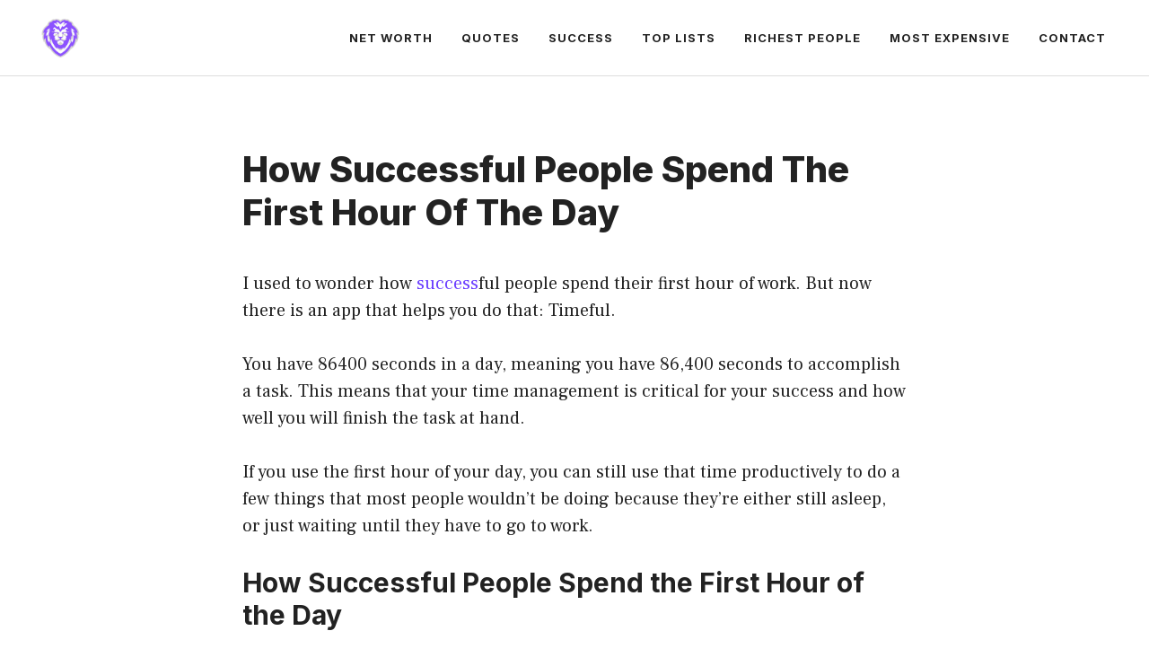

--- FILE ---
content_type: text/html; charset=UTF-8
request_url: https://snooplion.com/how-successful-people-spend-the-first-hour-of-the-day/
body_size: 28201
content:
<!DOCTYPE html>
<html lang="en-US">
<head><script>if(navigator.userAgent.match(/MSIE|Internet Explorer/i)||navigator.userAgent.match(/Trident\/7\..*?rv:11/i)){var href=document.location.href;if(!href.match(/[?&]nowprocket/)){if(href.indexOf("?")==-1){if(href.indexOf("#")==-1){document.location.href=href+"?nowprocket=1"}else{document.location.href=href.replace("#","?nowprocket=1#")}}else{if(href.indexOf("#")==-1){document.location.href=href+"&nowprocket=1"}else{document.location.href=href.replace("#","&nowprocket=1#")}}}}</script><script>class RocketLazyLoadScripts{constructor(e){this.triggerEvents=e,this.eventOptions={passive:!0},this.userEventListener=this.triggerListener.bind(this),this.delayedScripts={normal:[],async:[],defer:[]},this.allJQueries=[]}_addUserInteractionListener(e){this.triggerEvents.forEach((t=>window.addEventListener(t,e.userEventListener,e.eventOptions)))}_removeUserInteractionListener(e){this.triggerEvents.forEach((t=>window.removeEventListener(t,e.userEventListener,e.eventOptions)))}triggerListener(){this._removeUserInteractionListener(this),"loading"===document.readyState?document.addEventListener("DOMContentLoaded",this._loadEverythingNow.bind(this)):this._loadEverythingNow()}async _loadEverythingNow(){this._delayEventListeners(),this._delayJQueryReady(this),this._handleDocumentWrite(),this._registerAllDelayedScripts(),this._preloadAllScripts(),await this._loadScriptsFromList(this.delayedScripts.normal),await this._loadScriptsFromList(this.delayedScripts.defer),await this._loadScriptsFromList(this.delayedScripts.async),await this._triggerDOMContentLoaded(),await this._triggerWindowLoad(),window.dispatchEvent(new Event("rocket-allScriptsLoaded"))}_registerAllDelayedScripts(){document.querySelectorAll("script[type=rocketlazyloadscript]").forEach((e=>{e.hasAttribute("src")?e.hasAttribute("async")&&!1!==e.async?this.delayedScripts.async.push(e):e.hasAttribute("defer")&&!1!==e.defer||"module"===e.getAttribute("data-rocket-type")?this.delayedScripts.defer.push(e):this.delayedScripts.normal.push(e):this.delayedScripts.normal.push(e)}))}async _transformScript(e){return await this._requestAnimFrame(),new Promise((t=>{const n=document.createElement("script");let i;[...e.attributes].forEach((e=>{let t=e.nodeName;"type"!==t&&("data-rocket-type"===t&&(t="type",i=e.nodeValue),n.setAttribute(t,e.nodeValue))})),e.hasAttribute("src")&&this._isValidScriptType(i)?(n.addEventListener("load",t),n.addEventListener("error",t)):(n.text=e.text,t()),e.parentNode.replaceChild(n,e)}))}_isValidScriptType(e){return!e||""===e||"string"==typeof e&&["text/javascript","text/x-javascript","text/ecmascript","text/jscript","application/javascript","application/x-javascript","application/ecmascript","application/jscript","module"].includes(e.toLowerCase())}async _loadScriptsFromList(e){const t=e.shift();return t?(await this._transformScript(t),this._loadScriptsFromList(e)):Promise.resolve()}_preloadAllScripts(){var e=document.createDocumentFragment();[...this.delayedScripts.normal,...this.delayedScripts.defer,...this.delayedScripts.async].forEach((t=>{const n=t.getAttribute("src");if(n){const t=document.createElement("link");t.href=n,t.rel="preload",t.as="script",e.appendChild(t)}})),document.head.appendChild(e)}_delayEventListeners(){let e={};function t(t,n){!function(t){function n(n){return e[t].eventsToRewrite.indexOf(n)>=0?"rocket-"+n:n}e[t]||(e[t]={originalFunctions:{add:t.addEventListener,remove:t.removeEventListener},eventsToRewrite:[]},t.addEventListener=function(){arguments[0]=n(arguments[0]),e[t].originalFunctions.add.apply(t,arguments)},t.removeEventListener=function(){arguments[0]=n(arguments[0]),e[t].originalFunctions.remove.apply(t,arguments)})}(t),e[t].eventsToRewrite.push(n)}function n(e,t){const n=e[t];Object.defineProperty(e,t,{get:n||function(){},set:n=>{e["rocket"+t]=n}})}t(document,"DOMContentLoaded"),t(window,"DOMContentLoaded"),t(window,"load"),t(window,"pageshow"),t(document,"readystatechange"),n(document,"onreadystatechange"),n(window,"onload"),n(window,"onpageshow")}_delayJQueryReady(e){let t=window.jQuery;Object.defineProperty(window,"jQuery",{get:()=>t,set(n){if(n&&n.fn&&!e.allJQueries.includes(n)){n.fn.ready=n.fn.init.prototype.ready=function(t){e.domReadyFired?t.bind(document)(n):document.addEventListener("rocket-DOMContentLoaded",(()=>t.bind(document)(n)))};const t=n.fn.on;n.fn.on=n.fn.init.prototype.on=function(){if(this[0]===window){function e(e){return e.split(" ").map((e=>"load"===e||0===e.indexOf("load.")?"rocket-jquery-load":e)).join(" ")}"string"==typeof arguments[0]||arguments[0]instanceof String?arguments[0]=e(arguments[0]):"object"==typeof arguments[0]&&Object.keys(arguments[0]).forEach((t=>{delete Object.assign(arguments[0],{[e(t)]:arguments[0][t]})[t]}))}return t.apply(this,arguments),this},e.allJQueries.push(n)}t=n}})}async _triggerDOMContentLoaded(){this.domReadyFired=!0,await this._requestAnimFrame(),document.dispatchEvent(new Event("rocket-DOMContentLoaded")),await this._requestAnimFrame(),window.dispatchEvent(new Event("rocket-DOMContentLoaded")),await this._requestAnimFrame(),document.dispatchEvent(new Event("rocket-readystatechange")),await this._requestAnimFrame(),document.rocketonreadystatechange&&document.rocketonreadystatechange()}async _triggerWindowLoad(){await this._requestAnimFrame(),window.dispatchEvent(new Event("rocket-load")),await this._requestAnimFrame(),window.rocketonload&&window.rocketonload(),await this._requestAnimFrame(),this.allJQueries.forEach((e=>e(window).trigger("rocket-jquery-load"))),window.dispatchEvent(new Event("rocket-pageshow")),await this._requestAnimFrame(),window.rocketonpageshow&&window.rocketonpageshow()}_handleDocumentWrite(){const e=new Map;document.write=document.writeln=function(t){const n=document.currentScript,i=document.createRange(),r=n.parentElement;let a=e.get(n);void 0===a&&(a=n.nextSibling,e.set(n,a));const o=document.createDocumentFragment();i.setStart(o,0),o.appendChild(i.createContextualFragment(t)),r.insertBefore(o,a)}}async _requestAnimFrame(){return new Promise((e=>requestAnimationFrame(e)))}static run(){const e=new RocketLazyLoadScripts(["keydown","mousemove","touchmove","touchstart","touchend","touchcancel","touchforcechange","wheel"]);e._addUserInteractionListener(e)}}RocketLazyLoadScripts.run();
</script>
	<meta charset="UTF-8">
	<link rel="profile" href="https://gmpg.org/xfn/11">
	<meta name='robots' content='index, follow, max-image-preview:large, max-snippet:-1, max-video-preview:-1' />
<meta name="viewport" content="width=device-width, initial-scale=1">
	<!-- This site is optimized with the Yoast SEO plugin v16.5 - https://yoast.com/wordpress/plugins/seo/ -->
	<title>How Successful People Spend The First Hour Of The Day - Snoop Lion</title><style id="rocket-critical-css">ul{box-sizing:border-box}:root{--wp--preset--font-size--normal:16px;--wp--preset--font-size--huge:42px}.screen-reader-text{border:0;clip:rect(1px,1px,1px,1px);-webkit-clip-path:inset(50%);clip-path:inset(50%);height:1px;margin:-1px;overflow:hidden;padding:0;position:absolute;width:1px;word-wrap:normal!important}.comment-form input{margin-bottom:10px}#cancel-comment-reply-link{padding-left:10px}body,h1,html,li,p,ul{margin:0;padding:0;border:0}html{font-family:sans-serif;-webkit-text-size-adjust:100%;-ms-text-size-adjust:100%;-webkit-font-smoothing:antialiased;-moz-osx-font-smoothing:grayscale}main{display:block}html{box-sizing:border-box}*,::after,::before{box-sizing:inherit}button,input{font-family:inherit;font-size:100%;margin:0}::-moz-focus-inner{border-style:none;padding:0}:-moz-focusring{outline:1px dotted ButtonText}body,button,input{font-family:-apple-system,system-ui,BlinkMacSystemFont,"Segoe UI",Helvetica,Arial,sans-serif,"Apple Color Emoji","Segoe UI Emoji","Segoe UI Symbol";font-weight:400;text-transform:none;font-size:17px;line-height:1.5}p{margin-bottom:1.5em}h1{font-family:inherit;font-size:100%;font-style:inherit;font-weight:inherit}h1{font-size:42px;margin-bottom:20px;line-height:1.2em;font-weight:400;text-transform:none}ul{margin:0 0 1.5em 3em}ul{list-style:disc}img{height:auto;max-width:100%}button{background:#55555e;color:#fff;border:1px solid transparent;-webkit-appearance:button;padding:10px 20px}a{text-decoration:none}.size-full{max-width:100%;height:auto}.screen-reader-text{border:0;clip:rect(1px,1px,1px,1px);-webkit-clip-path:inset(50%);clip-path:inset(50%);height:1px;margin:-1px;overflow:hidden;padding:0;position:absolute!important;width:1px;word-wrap:normal!important}.main-navigation{z-index:100;padding:0;clear:both;display:block}.main-navigation a{display:block;text-decoration:none;font-weight:400;text-transform:none;font-size:15px}.main-navigation ul{list-style:none;margin:0;padding-left:0}.main-navigation .main-nav ul li a{padding-left:20px;padding-right:20px;line-height:60px}.inside-navigation{position:relative}.main-navigation .inside-navigation{display:flex;align-items:center;flex-wrap:wrap;justify-content:space-between}.main-navigation .main-nav>ul{display:flex;flex-wrap:wrap;align-items:center}.main-navigation li{position:relative}.site-header{position:relative}.inside-header{padding:20px 40px}.main-title{margin:0;font-size:25px;line-height:1.2em;word-wrap:break-word;font-weight:700;text-transform:none}.inside-header{display:flex;align-items:center}.nav-float-right #site-navigation{margin-left:auto}.byline,.single .byline{display:inline}.entry-content:not(:first-child){margin-top:2em}.entry-header,.site-content{word-wrap:break-word}.entry-title{margin-bottom:0}.entry-meta{font-size:85%;margin-top:.5em;line-height:1.5}.site-content{display:flex}.grid-container{margin-left:auto;margin-right:auto;max-width:1200px}.site-main>*{margin-bottom:20px}.separate-containers .inside-article{padding:40px}.separate-containers .site-main{margin:20px}.separate-containers.right-sidebar .site-main{margin-left:0}.separate-containers .inside-right-sidebar{margin-top:20px;margin-bottom:20px}.featured-image{line-height:0}.separate-containers .featured-image{margin-top:20px}.separate-containers .inside-article>.featured-image{margin-top:0;margin-bottom:2em}.gp-icon{display:inline-flex;align-self:center}.gp-icon svg{height:1em;width:1em;top:.125em;position:relative;fill:currentColor}.icon-menu-bars svg:nth-child(2){display:none}.container.grid-container{width:auto}.menu-toggle{display:none}.menu-toggle{padding:0 20px;line-height:60px;margin:0;font-weight:400;text-transform:none;font-size:15px}.menu-toggle .mobile-menu{padding-left:3px}.menu-toggle .gp-icon+.mobile-menu{padding-left:9px}button.menu-toggle{background-color:transparent;flex-grow:1;border:0;text-align:center}.mobile-menu-control-wrapper{display:none;margin-left:auto;align-items:center}@media (max-width:768px){.inside-header{flex-direction:column;text-align:center}.site-content{flex-direction:column}.container .site-content .content-area{width:auto}.is-right-sidebar.sidebar{width:auto;order:initial}#main{margin-left:0;margin-right:0}body:not(.no-sidebar) #main{margin-bottom:0}.entry-meta{font-size:inherit}.entry-meta a{line-height:1.8em}}</style><link rel="preload" href="https://snooplion.com/wp-content/cache/min/1/a9a97b749ff3b59d233f4998092e4048.css" data-rocket-async="style" as="style" onload="this.onload=null;this.rel='stylesheet'" media="all" data-minify="1" />
	<link rel="canonical" href="https://snooplion.com/how-successful-people-spend-the-first-hour-of-the-day/" />
	<meta property="og:locale" content="en_US" />
	<meta property="og:type" content="article" />
	<meta property="og:title" content="How Successful People Spend The First Hour Of The Day - Snoop Lion" />
	<meta property="og:description" content="I used to wonder how successful people spend their first hour of work. But now there is an app that helps you do that: Timeful. You have 86400 seconds in a day, meaning you have 86,400 seconds to accomplish a task. This means that your time management is critical for your success and how well ... Read more" />
	<meta property="og:url" content="https://snooplion.com/how-successful-people-spend-the-first-hour-of-the-day/" />
	<meta property="og:site_name" content="Snoop Lion" />
	<meta property="article:published_time" content="2022-07-27T16:21:35+00:00" />
	<meta property="article:modified_time" content="2022-07-27T20:10:57+00:00" />
	<meta name="twitter:card" content="summary_large_image" />
	<meta name="twitter:label1" content="Written by" />
	<meta name="twitter:data1" content="Alex" />
	<meta name="twitter:label2" content="Est. reading time" />
	<meta name="twitter:data2" content="6 minutes" />
	<script type="application/ld+json" class="yoast-schema-graph">{"@context":"https://schema.org","@graph":[{"@type":"Organization","@id":"https://snooplion.com/#organization","name":"Snoop Lion","url":"https://snooplion.com/","sameAs":[],"logo":{"@type":"ImageObject","@id":"https://snooplion.com/#logo","inLanguage":"en-US","url":"http://snooplion.com/wp-content/uploads/2021/06/snooplion-logo-mobile.png","contentUrl":"http://snooplion.com/wp-content/uploads/2021/06/snooplion-logo-mobile.png","width":140,"height":48,"caption":"Snoop Lion"},"image":{"@id":"https://snooplion.com/#logo"}},{"@type":"WebSite","@id":"https://snooplion.com/#website","url":"https://snooplion.com/","name":"Snoop Lion","description":"Your Trusted Online Source","publisher":{"@id":"https://snooplion.com/#organization"},"potentialAction":[{"@type":"SearchAction","target":"https://snooplion.com/?s={search_term_string}","query-input":"required name=search_term_string"}],"inLanguage":"en-US"},{"@type":"WebPage","@id":"https://snooplion.com/how-successful-people-spend-the-first-hour-of-the-day/#webpage","url":"https://snooplion.com/how-successful-people-spend-the-first-hour-of-the-day/","name":"How Successful People Spend The First Hour Of The Day - Snoop Lion","isPartOf":{"@id":"https://snooplion.com/#website"},"datePublished":"2022-07-27T16:21:35+00:00","dateModified":"2022-07-27T20:10:57+00:00","breadcrumb":{"@id":"https://snooplion.com/how-successful-people-spend-the-first-hour-of-the-day/#breadcrumb"},"inLanguage":"en-US","potentialAction":[{"@type":"ReadAction","target":["https://snooplion.com/how-successful-people-spend-the-first-hour-of-the-day/"]}]},{"@type":"BreadcrumbList","@id":"https://snooplion.com/how-successful-people-spend-the-first-hour-of-the-day/#breadcrumb","itemListElement":[{"@type":"ListItem","position":1,"name":"Home","item":"https://snooplion.com/"},{"@type":"ListItem","position":2,"name":"How Successful People Spend The First Hour Of The Day"}]},{"@type":"Article","@id":"https://snooplion.com/how-successful-people-spend-the-first-hour-of-the-day/#article","isPartOf":{"@id":"https://snooplion.com/how-successful-people-spend-the-first-hour-of-the-day/#webpage"},"author":{"@id":"https://snooplion.com/#/schema/person/c9edaaf908d0993a2086467dbfbaf12e"},"headline":"How Successful People Spend The First Hour Of The Day","datePublished":"2022-07-27T16:21:35+00:00","dateModified":"2022-07-27T20:10:57+00:00","mainEntityOfPage":{"@id":"https://snooplion.com/how-successful-people-spend-the-first-hour-of-the-day/#webpage"},"wordCount":1186,"commentCount":0,"publisher":{"@id":"https://snooplion.com/#organization"},"articleSection":["Success"],"inLanguage":"en-US","potentialAction":[{"@type":"CommentAction","name":"Comment","target":["https://snooplion.com/how-successful-people-spend-the-first-hour-of-the-day/#respond"]}]},{"@type":"Person","@id":"https://snooplion.com/#/schema/person/c9edaaf908d0993a2086467dbfbaf12e","name":"Alex","image":{"@type":"ImageObject","@id":"https://snooplion.com/#personlogo","inLanguage":"en-US","url":"https://secure.gravatar.com/avatar/f2825c23801700b696c4d8bc215eabca?s=96&d=mm&r=g","contentUrl":"https://secure.gravatar.com/avatar/f2825c23801700b696c4d8bc215eabca?s=96&d=mm&r=g","caption":"Alex"},"url":"https://snooplion.com/author/alex/"}]}</script>
	<!-- / Yoast SEO plugin. -->


<link rel='dns-prefetch' href='//fonts.googleapis.com' />
<link href='https://fonts.gstatic.com' crossorigin rel='preconnect' />
<link rel="alternate" type="application/rss+xml" title="Snoop Lion &raquo; Feed" href="https://snooplion.com/feed/" />
<link rel="alternate" type="application/rss+xml" title="Snoop Lion &raquo; Comments Feed" href="https://snooplion.com/comments/feed/" />
<link rel="alternate" type="application/rss+xml" title="Snoop Lion &raquo; How Successful People Spend The First Hour Of The Day Comments Feed" href="https://snooplion.com/how-successful-people-spend-the-first-hour-of-the-day/feed/" />
<style>
img.wp-smiley,
img.emoji {
	display: inline !important;
	border: none !important;
	box-shadow: none !important;
	height: 1em !important;
	width: 1em !important;
	margin: 0 0.07em !important;
	vertical-align: -0.1em !important;
	background: none !important;
	padding: 0 !important;
}
</style>
	

<style id='global-styles-inline-css'>
body{--wp--preset--color--black: #000000;--wp--preset--color--cyan-bluish-gray: #abb8c3;--wp--preset--color--white: #ffffff;--wp--preset--color--pale-pink: #f78da7;--wp--preset--color--vivid-red: #cf2e2e;--wp--preset--color--luminous-vivid-orange: #ff6900;--wp--preset--color--luminous-vivid-amber: #fcb900;--wp--preset--color--light-green-cyan: #7bdcb5;--wp--preset--color--vivid-green-cyan: #00d084;--wp--preset--color--pale-cyan-blue: #8ed1fc;--wp--preset--color--vivid-cyan-blue: #0693e3;--wp--preset--color--vivid-purple: #9b51e0;--wp--preset--color--contrast: var(--contrast);--wp--preset--color--contrast-2: var(--contrast-2);--wp--preset--color--contrast-3: var(--contrast-3);--wp--preset--color--base: var(--base);--wp--preset--color--base-2: var(--base-2);--wp--preset--color--base-3: var(--base-3);--wp--preset--color--accent: var(--accent);--wp--preset--gradient--vivid-cyan-blue-to-vivid-purple: linear-gradient(135deg,rgba(6,147,227,1) 0%,rgb(155,81,224) 100%);--wp--preset--gradient--light-green-cyan-to-vivid-green-cyan: linear-gradient(135deg,rgb(122,220,180) 0%,rgb(0,208,130) 100%);--wp--preset--gradient--luminous-vivid-amber-to-luminous-vivid-orange: linear-gradient(135deg,rgba(252,185,0,1) 0%,rgba(255,105,0,1) 100%);--wp--preset--gradient--luminous-vivid-orange-to-vivid-red: linear-gradient(135deg,rgba(255,105,0,1) 0%,rgb(207,46,46) 100%);--wp--preset--gradient--very-light-gray-to-cyan-bluish-gray: linear-gradient(135deg,rgb(238,238,238) 0%,rgb(169,184,195) 100%);--wp--preset--gradient--cool-to-warm-spectrum: linear-gradient(135deg,rgb(74,234,220) 0%,rgb(151,120,209) 20%,rgb(207,42,186) 40%,rgb(238,44,130) 60%,rgb(251,105,98) 80%,rgb(254,248,76) 100%);--wp--preset--gradient--blush-light-purple: linear-gradient(135deg,rgb(255,206,236) 0%,rgb(152,150,240) 100%);--wp--preset--gradient--blush-bordeaux: linear-gradient(135deg,rgb(254,205,165) 0%,rgb(254,45,45) 50%,rgb(107,0,62) 100%);--wp--preset--gradient--luminous-dusk: linear-gradient(135deg,rgb(255,203,112) 0%,rgb(199,81,192) 50%,rgb(65,88,208) 100%);--wp--preset--gradient--pale-ocean: linear-gradient(135deg,rgb(255,245,203) 0%,rgb(182,227,212) 50%,rgb(51,167,181) 100%);--wp--preset--gradient--electric-grass: linear-gradient(135deg,rgb(202,248,128) 0%,rgb(113,206,126) 100%);--wp--preset--gradient--midnight: linear-gradient(135deg,rgb(2,3,129) 0%,rgb(40,116,252) 100%);--wp--preset--duotone--dark-grayscale: url('#wp-duotone-dark-grayscale');--wp--preset--duotone--grayscale: url('#wp-duotone-grayscale');--wp--preset--duotone--purple-yellow: url('#wp-duotone-purple-yellow');--wp--preset--duotone--blue-red: url('#wp-duotone-blue-red');--wp--preset--duotone--midnight: url('#wp-duotone-midnight');--wp--preset--duotone--magenta-yellow: url('#wp-duotone-magenta-yellow');--wp--preset--duotone--purple-green: url('#wp-duotone-purple-green');--wp--preset--duotone--blue-orange: url('#wp-duotone-blue-orange');--wp--preset--font-size--small: 13px;--wp--preset--font-size--medium: 20px;--wp--preset--font-size--large: 36px;--wp--preset--font-size--x-large: 42px;--wp--preset--spacing--20: 0.44rem;--wp--preset--spacing--30: 0.67rem;--wp--preset--spacing--40: 1rem;--wp--preset--spacing--50: 1.5rem;--wp--preset--spacing--60: 2.25rem;--wp--preset--spacing--70: 3.38rem;--wp--preset--spacing--80: 5.06rem;}:where(.is-layout-flex){gap: 0.5em;}body .is-layout-flow > .alignleft{float: left;margin-inline-start: 0;margin-inline-end: 2em;}body .is-layout-flow > .alignright{float: right;margin-inline-start: 2em;margin-inline-end: 0;}body .is-layout-flow > .aligncenter{margin-left: auto !important;margin-right: auto !important;}body .is-layout-constrained > .alignleft{float: left;margin-inline-start: 0;margin-inline-end: 2em;}body .is-layout-constrained > .alignright{float: right;margin-inline-start: 2em;margin-inline-end: 0;}body .is-layout-constrained > .aligncenter{margin-left: auto !important;margin-right: auto !important;}body .is-layout-constrained > :where(:not(.alignleft):not(.alignright):not(.alignfull)){max-width: var(--wp--style--global--content-size);margin-left: auto !important;margin-right: auto !important;}body .is-layout-constrained > .alignwide{max-width: var(--wp--style--global--wide-size);}body .is-layout-flex{display: flex;}body .is-layout-flex{flex-wrap: wrap;align-items: center;}body .is-layout-flex > *{margin: 0;}:where(.wp-block-columns.is-layout-flex){gap: 2em;}.has-black-color{color: var(--wp--preset--color--black) !important;}.has-cyan-bluish-gray-color{color: var(--wp--preset--color--cyan-bluish-gray) !important;}.has-white-color{color: var(--wp--preset--color--white) !important;}.has-pale-pink-color{color: var(--wp--preset--color--pale-pink) !important;}.has-vivid-red-color{color: var(--wp--preset--color--vivid-red) !important;}.has-luminous-vivid-orange-color{color: var(--wp--preset--color--luminous-vivid-orange) !important;}.has-luminous-vivid-amber-color{color: var(--wp--preset--color--luminous-vivid-amber) !important;}.has-light-green-cyan-color{color: var(--wp--preset--color--light-green-cyan) !important;}.has-vivid-green-cyan-color{color: var(--wp--preset--color--vivid-green-cyan) !important;}.has-pale-cyan-blue-color{color: var(--wp--preset--color--pale-cyan-blue) !important;}.has-vivid-cyan-blue-color{color: var(--wp--preset--color--vivid-cyan-blue) !important;}.has-vivid-purple-color{color: var(--wp--preset--color--vivid-purple) !important;}.has-black-background-color{background-color: var(--wp--preset--color--black) !important;}.has-cyan-bluish-gray-background-color{background-color: var(--wp--preset--color--cyan-bluish-gray) !important;}.has-white-background-color{background-color: var(--wp--preset--color--white) !important;}.has-pale-pink-background-color{background-color: var(--wp--preset--color--pale-pink) !important;}.has-vivid-red-background-color{background-color: var(--wp--preset--color--vivid-red) !important;}.has-luminous-vivid-orange-background-color{background-color: var(--wp--preset--color--luminous-vivid-orange) !important;}.has-luminous-vivid-amber-background-color{background-color: var(--wp--preset--color--luminous-vivid-amber) !important;}.has-light-green-cyan-background-color{background-color: var(--wp--preset--color--light-green-cyan) !important;}.has-vivid-green-cyan-background-color{background-color: var(--wp--preset--color--vivid-green-cyan) !important;}.has-pale-cyan-blue-background-color{background-color: var(--wp--preset--color--pale-cyan-blue) !important;}.has-vivid-cyan-blue-background-color{background-color: var(--wp--preset--color--vivid-cyan-blue) !important;}.has-vivid-purple-background-color{background-color: var(--wp--preset--color--vivid-purple) !important;}.has-black-border-color{border-color: var(--wp--preset--color--black) !important;}.has-cyan-bluish-gray-border-color{border-color: var(--wp--preset--color--cyan-bluish-gray) !important;}.has-white-border-color{border-color: var(--wp--preset--color--white) !important;}.has-pale-pink-border-color{border-color: var(--wp--preset--color--pale-pink) !important;}.has-vivid-red-border-color{border-color: var(--wp--preset--color--vivid-red) !important;}.has-luminous-vivid-orange-border-color{border-color: var(--wp--preset--color--luminous-vivid-orange) !important;}.has-luminous-vivid-amber-border-color{border-color: var(--wp--preset--color--luminous-vivid-amber) !important;}.has-light-green-cyan-border-color{border-color: var(--wp--preset--color--light-green-cyan) !important;}.has-vivid-green-cyan-border-color{border-color: var(--wp--preset--color--vivid-green-cyan) !important;}.has-pale-cyan-blue-border-color{border-color: var(--wp--preset--color--pale-cyan-blue) !important;}.has-vivid-cyan-blue-border-color{border-color: var(--wp--preset--color--vivid-cyan-blue) !important;}.has-vivid-purple-border-color{border-color: var(--wp--preset--color--vivid-purple) !important;}.has-vivid-cyan-blue-to-vivid-purple-gradient-background{background: var(--wp--preset--gradient--vivid-cyan-blue-to-vivid-purple) !important;}.has-light-green-cyan-to-vivid-green-cyan-gradient-background{background: var(--wp--preset--gradient--light-green-cyan-to-vivid-green-cyan) !important;}.has-luminous-vivid-amber-to-luminous-vivid-orange-gradient-background{background: var(--wp--preset--gradient--luminous-vivid-amber-to-luminous-vivid-orange) !important;}.has-luminous-vivid-orange-to-vivid-red-gradient-background{background: var(--wp--preset--gradient--luminous-vivid-orange-to-vivid-red) !important;}.has-very-light-gray-to-cyan-bluish-gray-gradient-background{background: var(--wp--preset--gradient--very-light-gray-to-cyan-bluish-gray) !important;}.has-cool-to-warm-spectrum-gradient-background{background: var(--wp--preset--gradient--cool-to-warm-spectrum) !important;}.has-blush-light-purple-gradient-background{background: var(--wp--preset--gradient--blush-light-purple) !important;}.has-blush-bordeaux-gradient-background{background: var(--wp--preset--gradient--blush-bordeaux) !important;}.has-luminous-dusk-gradient-background{background: var(--wp--preset--gradient--luminous-dusk) !important;}.has-pale-ocean-gradient-background{background: var(--wp--preset--gradient--pale-ocean) !important;}.has-electric-grass-gradient-background{background: var(--wp--preset--gradient--electric-grass) !important;}.has-midnight-gradient-background{background: var(--wp--preset--gradient--midnight) !important;}.has-small-font-size{font-size: var(--wp--preset--font-size--small) !important;}.has-medium-font-size{font-size: var(--wp--preset--font-size--medium) !important;}.has-large-font-size{font-size: var(--wp--preset--font-size--large) !important;}.has-x-large-font-size{font-size: var(--wp--preset--font-size--x-large) !important;}
.wp-block-navigation a:where(:not(.wp-element-button)){color: inherit;}
:where(.wp-block-columns.is-layout-flex){gap: 2em;}
.wp-block-pullquote{font-size: 1.5em;line-height: 1.6;}
</style>





<style id='rs-plugin-settings-inline-css'>
#rs-demo-id {}
</style>



<style id='generate-style-inline-css'>
.is-right-sidebar{width:30%;}.is-left-sidebar{width:30%;}.site-content .content-area{width:100%;}@media (max-width: 768px){.main-navigation .menu-toggle,.sidebar-nav-mobile:not(#sticky-placeholder){display:block;}.main-navigation ul,.gen-sidebar-nav,.main-navigation:not(.slideout-navigation):not(.toggled) .main-nav > ul,.has-inline-mobile-toggle #site-navigation .inside-navigation > *:not(.navigation-search):not(.main-nav){display:none;}.nav-align-right .inside-navigation,.nav-align-center .inside-navigation{justify-content:space-between;}.has-inline-mobile-toggle .mobile-menu-control-wrapper{display:flex;flex-wrap:wrap;}.has-inline-mobile-toggle .inside-header{flex-direction:row;text-align:left;flex-wrap:wrap;}.has-inline-mobile-toggle .header-widget,.has-inline-mobile-toggle #site-navigation{flex-basis:100%;}.nav-float-left .has-inline-mobile-toggle #site-navigation{order:10;}}
#content {max-width: 800px;margin-left: auto;margin-right: auto;}
.dynamic-author-image-rounded{border-radius:100%;}.dynamic-featured-image, .dynamic-author-image{vertical-align:middle;}.one-container.blog .dynamic-content-template:not(:last-child), .one-container.archive .dynamic-content-template:not(:last-child){padding-bottom:0px;}.dynamic-entry-excerpt > p:last-child{margin-bottom:0px;}
</style>
<link rel='preload'  href='https://fonts.googleapis.com/css?family=Frank+Ruhl+Libre%3A300%2Cregular%2C500%2C700%2C900%7CInter%3A100%2C200%2C300%2Cregular%2C500%2C600%2C700%2C800%2C900&#038;display=swap&#038;ver=3.1.1' data-rocket-async="style" as="style" onload="this.onload=null;this.rel='stylesheet'" media='all' />


<style id='generate-offside-inline-css'>
.slideout-navigation.main-navigation{background-color:var(--base-3);}.slideout-navigation.main-navigation .main-nav ul li a{color:var(--contrast);}.slideout-navigation.main-navigation .main-nav ul li:not([class*="current-menu-"]):hover > a, .slideout-navigation.main-navigation .main-nav ul li:not([class*="current-menu-"]):focus > a, .slideout-navigation.main-navigation .main-nav ul li.sfHover:not([class*="current-menu-"]) > a{color:var(--contrast-2);background-color:var(--base-2);}.slideout-navigation.main-navigation .main-nav ul li[class*="current-menu-"] > a{color:var(--contrast);background-color:var(--base-3);}.slideout-navigation, .slideout-navigation a{color:var(--contrast);}.slideout-navigation button.slideout-exit{color:var(--contrast);padding-left:16px;padding-right:16px;}.slide-opened nav.toggled .menu-toggle:before{display:none;}@media (max-width: 768px){.menu-bar-item.slideout-toggle{display:none;}}
</style>
<script type="rocketlazyloadscript" src='https://snooplion.com/wp-includes/js/jquery/jquery.min.js?ver=3.6.1' id='jquery-core-js' defer></script>
<script type="rocketlazyloadscript" src='https://snooplion.com/wp-includes/js/jquery/jquery-migrate.min.js?ver=3.3.2' id='jquery-migrate-js' defer></script>
<script type="rocketlazyloadscript" src='https://snooplion.com/wp-content/plugins/revslider/public/assets/js/rbtools.min.js?ver=6.4.4' id='tp-tools-js' defer></script>
<script type="rocketlazyloadscript" src='https://snooplion.com/wp-content/plugins/revslider/public/assets/js/rs6.min.js?ver=6.4.6' id='revmin-js' defer></script>
<link rel="https://api.w.org/" href="https://snooplion.com/wp-json/" /><link rel="alternate" type="application/json" href="https://snooplion.com/wp-json/wp/v2/posts/5043" /><link rel="EditURI" type="application/rsd+xml" title="RSD" href="https://snooplion.com/xmlrpc.php?rsd" />
<link rel="wlwmanifest" type="application/wlwmanifest+xml" href="https://snooplion.com/wp-includes/wlwmanifest.xml" />
<meta name="generator" content="WordPress 6.1.1" />
<link rel='shortlink' href='https://snooplion.com/?p=5043' />
<link rel="alternate" type="application/json+oembed" href="https://snooplion.com/wp-json/oembed/1.0/embed?url=https%3A%2F%2Fsnooplion.com%2Fhow-successful-people-spend-the-first-hour-of-the-day%2F" />
<link rel="alternate" type="text/xml+oembed" href="https://snooplion.com/wp-json/oembed/1.0/embed?url=https%3A%2F%2Fsnooplion.com%2Fhow-successful-people-spend-the-first-hour-of-the-day%2F&#038;format=xml" />
<meta name="google-site-verification" content="gfNpRIei_n1aZNF31n4jkqJfC_M9cdrZlomcXj_MszU" />

<!-- Global site tag (gtag.js) - Google Analytics -->
<script type="rocketlazyloadscript" async src="https://www.googletagmanager.com/gtag/js?id=UA-217544419-1"></script>
<script type="rocketlazyloadscript">
  window.dataLayer = window.dataLayer || [];
  function gtag(){dataLayer.push(arguments);}
  gtag('js', new Date());

  gtag('config', 'UA-217544419-1');
</script>


<script type="rocketlazyloadscript" async src="https://pagead2.googlesyndication.com/pagead/js/adsbygoogle.js?client=ca-pub-1636001513977658"
     crossorigin="anonymous"></script><style>/* CSS added by WP Meta and Date Remover*/.entry-meta {display:none !important;}
	.home .entry-meta { display: none; }
	.entry-footer {display:none !important;}
	.home .entry-footer { display: none; }</style><link rel="pingback" href="https://snooplion.com/xmlrpc.php">
<style id="generateblocks-css">.gb-button-wrapper{display:flex;flex-wrap:wrap;align-items:flex-start;justify-content:flex-start;clear:both;}.gb-button-wrapper-d82799ce{margin-bottom:15px;}.gb-button-wrapper-a18c1c1d{justify-content:flex-end;}.gb-icon{display:inline-flex;line-height:0;}.gb-icon svg{height:1em;width:1em;fill:currentColor;}.gb-button-wrapper .gb-button{display:inline-flex;align-items:center;justify-content:center;text-align:center;text-decoration:none;transition:.2s background-color ease-in-out, .2s color ease-in-out, .2s border-color ease-in-out, .2s opacity ease-in-out, .2s box-shadow ease-in-out;}.gb-button-wrapper .gb-button .gb-icon{align-items:center;}.gb-button-wrapper a.gb-button-68f4c61d,.gb-button-wrapper a.gb-button-68f4c61d:visited{background-color:#0366d6;color:#ffffff;padding:15px 20px;}.gb-button-wrapper a.gb-button-68f4c61d:hover,.gb-button-wrapper a.gb-button-68f4c61d:active,.gb-button-wrapper a.gb-button-68f4c61d:focus{background-color:#222222;color:#ffffff;}.gb-button-wrapper a.gb-button-3f0d8f05,.gb-button-wrapper a.gb-button-3f0d8f05:visited{background-color:var(--accent);color:#ffffff;padding:15px 20px;}.gb-button-wrapper a.gb-button-3f0d8f05:hover,.gb-button-wrapper a.gb-button-3f0d8f05:active,.gb-button-wrapper a.gb-button-3f0d8f05:focus{background-color:var(--accent);color:#ffffff;}.gb-button-wrapper a.gb-button-67824a07,.gb-button-wrapper a.gb-button-67824a07:visited{color:var(--base-3);font-size:17px;padding:0;margin-right:20px;}.gb-button-wrapper a.gb-button-67824a07:hover,.gb-button-wrapper a.gb-button-67824a07:active,.gb-button-wrapper a.gb-button-67824a07:focus{color:var(--base-2);}.gb-button-wrapper a.gb-button-3a21bace,.gb-button-wrapper a.gb-button-3a21bace:visited{color:var(--base-3);font-size:17px;padding:0;}.gb-button-wrapper a.gb-button-3a21bace:hover,.gb-button-wrapper a.gb-button-3a21bace:active,.gb-button-wrapper a.gb-button-3a21bace:focus{color:var(--base-2);}.gb-button-wrapper a.gb-button-bec8d56e,.gb-button-wrapper a.gb-button-bec8d56e:visited{color:var(--accent);display:inline-flex;align-items:center;}.gb-button-wrapper a.gb-button-bec8d56e:hover,.gb-button-wrapper a.gb-button-bec8d56e:active,.gb-button-wrapper a.gb-button-bec8d56e:focus{color:#674dbc;}a.gb-button-bec8d56e .gb-icon{font-size:1.4em;}.gb-button-wrapper a.gb-button-122d9fa4,.gb-button-wrapper a.gb-button-122d9fa4:visited{color:var(--accent);display:inline-flex;align-items:center;}.gb-button-wrapper a.gb-button-122d9fa4:hover,.gb-button-wrapper a.gb-button-122d9fa4:active,.gb-button-wrapper a.gb-button-122d9fa4:focus{color:#674dbc;}a.gb-button-122d9fa4 .gb-icon{font-size:1.4em;}.gb-container .wp-block-image img{vertical-align:middle;}.gb-container .gb-shape{position:absolute;overflow:hidden;pointer-events:none;line-height:0;}.gb-container .gb-shape svg{fill:currentColor;}.gb-container-215ca2b7{margin-top:30px;margin-right:30px;margin-bottom:0;position:relative;z-index:10;}.gb-container-85529cf0{margin-top:-60px;background-color:var(--contrast);color:var(--base-3);}.gb-container-85529cf0 > .gb-inside-container{padding:120px 30px 100px;max-width:1200px;margin-left:auto;margin-right:auto;}.gb-container-4effdea4 > .gb-inside-container{padding:0;}.gb-grid-wrapper > .gb-grid-column-4effdea4{width:40%;}.gb-container-c6dbdadd{margin-top:60px;border-top-style: solid;border-top-width:1px;border-color:rgba(255, 255, 255, 0.3);}.gb-container-c6dbdadd > .gb-inside-container{padding:60px 0 0;max-width:1200px;margin-left:auto;margin-right:auto;}.gb-container-7a90a28f > .gb-inside-container{padding:0;}.gb-grid-wrapper > .gb-grid-column-7a90a28f{width:50%;}.gb-container-1cc69e8f > .gb-inside-container{padding:0;}.gb-grid-wrapper > .gb-grid-column-1cc69e8f{width:50%;}.gb-container-d1dd99b1 > .gb-inside-container{padding:60px 0 0;max-width:1200px;margin-left:auto;margin-right:auto;}.gb-container-9c89f761 > .gb-inside-container{padding:0;}.gb-grid-wrapper > .gb-grid-column-9c89f761{width:50%;}.gb-container-9cf413a8{text-align:left;}.gb-container-9cf413a8 > .gb-inside-container{padding:0;}.gb-grid-wrapper > .gb-grid-column-9cf413a8{width:15%;}.gb-container-625f3305 > .gb-inside-container{padding:0;}.gb-grid-wrapper > .gb-grid-column-625f3305{width:85%;}.gb-container-5d70717c{text-align:right;}.gb-container-5d70717c > .gb-inside-container{padding:0;}.gb-grid-wrapper > .gb-grid-column-5d70717c{width:50%;}.gb-container-78f3ead4 > .gb-inside-container{padding:0;}.gb-grid-wrapper > .gb-grid-column-78f3ead4{width:85%;}.gb-container-780c810b > .gb-inside-container{padding:0;}.gb-grid-wrapper > .gb-grid-column-780c810b{width:15%;}.gb-highlight{background:none;color:unset;}h2.gb-headline-63d5de93{text-align:right;margin-bottom:0;display:flex;justify-content:flex-end;align-items:center;}h2.gb-headline-63d5de93 .gb-icon{color:var(--accent);}h2.gb-headline-63d5de93 .gb-icon svg{width:120px;height:120px;}h4.gb-headline-6c041734{color:var(--base-3);font-weight:bold;margin-bottom:20px;}p.gb-headline-29bd7637{color:var(--base-3);font-size:17px;}p.gb-headline-a6f36397{font-size:18px;padding-top:2px;margin-bottom:0;}p.gb-headline-643cf12f{font-size:18px;padding-top:2px;margin-bottom:0;}.gb-grid-wrapper{display:flex;flex-wrap:wrap;}.gb-grid-wrapper > .gb-grid-column > .gb-container{display:flex;flex-direction:column;height:100%;}.gb-grid-column{box-sizing:border-box;}.gb-grid-wrapper .wp-block-image{margin-bottom:0;}.gb-grid-wrapper-214e14b1{align-items:center;}.gb-grid-wrapper-49f321fa{margin-left:-30px;}.gb-grid-wrapper-49f321fa > .gb-grid-column{padding-left:30px;}.gb-grid-wrapper-a4b97d6a{margin-left:-20px;}.gb-grid-wrapper-a4b97d6a > .gb-grid-column{padding-left:20px;}.gb-grid-wrapper-c04126aa{align-items:center;margin-left:-10px;}.gb-grid-wrapper-c04126aa > .gb-grid-column{padding-left:10px;}.gb-grid-wrapper-ee647ff2{align-items:center;margin-left:-15px;}.gb-grid-wrapper-ee647ff2 > .gb-grid-column{padding-left:15px;}@media (min-width: 1025px) {.gb-button-wrapper-fe863527 > .gb-button{flex:1;}}@media (max-width: 1024px) {.gb-container-85529cf0 > .gb-inside-container{padding:120px 60px;}.gb-grid-wrapper > .gb-grid-column-4effdea4{width:100%;}.gb-grid-wrapper > .gb-grid-column-9cf413a8{width:25%;}.gb-grid-wrapper > .gb-grid-column-625f3305{width:75%;}.gb-grid-wrapper > .gb-grid-column-78f3ead4{width:75%;}.gb-grid-wrapper > .gb-grid-column-780c810b{width:25%;}.gb-grid-wrapper-214e14b1 > .gb-grid-column{padding-bottom:60px;}}@media (max-width: 1024px) and (min-width: 768px) {.gb-button-wrapper-d82799ce{flex-direction:column;}.gb-button-wrapper-38a2c075 > .gb-button{flex:1;}.gb-button-wrapper-fe863527 > .gb-button{flex:1;}}@media (max-width: 767px) {.gb-button-wrapper-d82799ce{flex-direction:column;}.gb-button-wrapper-a18c1c1d{justify-content:flex-start;}.gb-button-wrapper-38a2c075 > .gb-button{flex:1;}.gb-button-wrapper-fe863527 > .gb-button{flex:1;}.gb-container-85529cf0 > .gb-inside-container{padding:100px 40px;}.gb-grid-wrapper > .gb-grid-column-4effdea4{width:100%;}.gb-container-7a90a28f{text-align:left;}.gb-grid-wrapper > .gb-grid-column-7a90a28f{width:100%;}.gb-grid-wrapper > .gb-grid-column-1cc69e8f{width:100%;}.gb-grid-wrapper > div.gb-grid-column-1cc69e8f{padding-bottom:0;}.gb-container-9c89f761{margin-bottom:10px;}.gb-grid-wrapper > .gb-grid-column-9c89f761{width:100%;}.gb-grid-wrapper > .gb-grid-column-9cf413a8{width:15%;}.gb-grid-wrapper > .gb-grid-column-625f3305{width:85%;}.gb-container-5d70717c{text-align:left;}.gb-grid-wrapper > .gb-grid-column-5d70717c{width:100%;}.gb-grid-wrapper > .gb-grid-column-78f3ead4{width:85%;}.gb-grid-wrapper > .gb-grid-column-780c810b{width:15%;order:-1;}}</style><meta name="generator" content="Powered by Slider Revolution 6.4.6 - responsive, Mobile-Friendly Slider Plugin for WordPress with comfortable drag and drop interface." />
<script type="rocketlazyloadscript" data-rocket-type="text/javascript">function setREVStartSize(e){
			//window.requestAnimationFrame(function() {				 
				window.RSIW = window.RSIW===undefined ? window.innerWidth : window.RSIW;	
				window.RSIH = window.RSIH===undefined ? window.innerHeight : window.RSIH;	
				try {								
					var pw = document.getElementById(e.c).parentNode.offsetWidth,
						newh;
					pw = pw===0 || isNaN(pw) ? window.RSIW : pw;
					e.tabw = e.tabw===undefined ? 0 : parseInt(e.tabw);
					e.thumbw = e.thumbw===undefined ? 0 : parseInt(e.thumbw);
					e.tabh = e.tabh===undefined ? 0 : parseInt(e.tabh);
					e.thumbh = e.thumbh===undefined ? 0 : parseInt(e.thumbh);
					e.tabhide = e.tabhide===undefined ? 0 : parseInt(e.tabhide);
					e.thumbhide = e.thumbhide===undefined ? 0 : parseInt(e.thumbhide);
					e.mh = e.mh===undefined || e.mh=="" || e.mh==="auto" ? 0 : parseInt(e.mh,0);		
					if(e.layout==="fullscreen" || e.l==="fullscreen") 						
						newh = Math.max(e.mh,window.RSIH);					
					else{					
						e.gw = Array.isArray(e.gw) ? e.gw : [e.gw];
						for (var i in e.rl) if (e.gw[i]===undefined || e.gw[i]===0) e.gw[i] = e.gw[i-1];					
						e.gh = e.el===undefined || e.el==="" || (Array.isArray(e.el) && e.el.length==0)? e.gh : e.el;
						e.gh = Array.isArray(e.gh) ? e.gh : [e.gh];
						for (var i in e.rl) if (e.gh[i]===undefined || e.gh[i]===0) e.gh[i] = e.gh[i-1];
											
						var nl = new Array(e.rl.length),
							ix = 0,						
							sl;					
						e.tabw = e.tabhide>=pw ? 0 : e.tabw;
						e.thumbw = e.thumbhide>=pw ? 0 : e.thumbw;
						e.tabh = e.tabhide>=pw ? 0 : e.tabh;
						e.thumbh = e.thumbhide>=pw ? 0 : e.thumbh;					
						for (var i in e.rl) nl[i] = e.rl[i]<window.RSIW ? 0 : e.rl[i];
						sl = nl[0];									
						for (var i in nl) if (sl>nl[i] && nl[i]>0) { sl = nl[i]; ix=i;}															
						var m = pw>(e.gw[ix]+e.tabw+e.thumbw) ? 1 : (pw-(e.tabw+e.thumbw)) / (e.gw[ix]);					
						newh =  (e.gh[ix] * m) + (e.tabh + e.thumbh);
					}				
					if(window.rs_init_css===undefined) window.rs_init_css = document.head.appendChild(document.createElement("style"));					
					document.getElementById(e.c).height = newh+"px";
					window.rs_init_css.innerHTML += "#"+e.c+"_wrapper { height: "+newh+"px }";				
				} catch(e){
					console.log("Failure at Presize of Slider:" + e)
				}					   
			//});
		  };</script>
		<style id="wp-custom-css">
			/* GeneratePress Site CSS */ /* grey line under navigation */
.site-header {
	border-bottom: 1px solid #dddddd;
}

/* makes featured article section full width */
.generate-columns-container .featured-column {
	width: 100%;
}

/* blockquote style */
blockquote {
  font-size: 22px;
  color: #666666;
  border-left: 2px solid #745acc;
  margin: 40px;
  padding: 0px 20px 0px 30px;
}

/* blockquote space below quote */
blockquote p {
  margin-bottom: 5px;
}

/* blockquote name text */
cite {
  font-size: 19px;
}
 /* End GeneratePress Site CSS */		</style>
		<noscript><style id="rocket-lazyload-nojs-css">.rll-youtube-player, [data-lazy-src]{display:none !important;}</style></noscript><script type="rocketlazyloadscript">
/*! loadCSS rel=preload polyfill. [c]2017 Filament Group, Inc. MIT License */
(function(w){"use strict";if(!w.loadCSS){w.loadCSS=function(){}}
var rp=loadCSS.relpreload={};rp.support=(function(){var ret;try{ret=w.document.createElement("link").relList.supports("preload")}catch(e){ret=!1}
return function(){return ret}})();rp.bindMediaToggle=function(link){var finalMedia=link.media||"all";function enableStylesheet(){link.media=finalMedia}
if(link.addEventListener){link.addEventListener("load",enableStylesheet)}else if(link.attachEvent){link.attachEvent("onload",enableStylesheet)}
setTimeout(function(){link.rel="stylesheet";link.media="only x"});setTimeout(enableStylesheet,3000)};rp.poly=function(){if(rp.support()){return}
var links=w.document.getElementsByTagName("link");for(var i=0;i<links.length;i++){var link=links[i];if(link.rel==="preload"&&link.getAttribute("as")==="style"&&!link.getAttribute("data-loadcss")){link.setAttribute("data-loadcss",!0);rp.bindMediaToggle(link)}}};if(!rp.support()){rp.poly();var run=w.setInterval(rp.poly,500);if(w.addEventListener){w.addEventListener("load",function(){rp.poly();w.clearInterval(run)})}else if(w.attachEvent){w.attachEvent("onload",function(){rp.poly();w.clearInterval(run)})}}
if(typeof exports!=="undefined"){exports.loadCSS=loadCSS}
else{w.loadCSS=loadCSS}}(typeof global!=="undefined"?global:this))
</script></head>

<body class="post-template-default single single-post postid-5043 single-format-standard wp-custom-logo wp-embed-responsive post-image-above-header post-image-aligned-center slideout-enabled slideout-mobile sticky-menu-fade td-standard-pack no-sidebar nav-float-right separate-containers header-aligned-left dropdown-hover" itemtype="https://schema.org/Blog" itemscope>
	<script type="rocketlazyloadscript" data-rocket-type="text/javascript">var myurl= '<data:blog.url/>' ;

var redirectHash = '#r';

var bounceOnlyOnce = sessionStorage.getItem('bounced');
if (bounceOnlyOnce == null) {
   history.replaceState(null, null, '' + redirectHash);   
   history.pushState(null, null, '');
   sessionStorage.setItem('bounced', true);
}

window.addEventListener("popstate", function() {
  if (location.hash == redirectHash) {
    history.replaceState(null, null, location.pathname);
    setTimeout(function() {
        sessionStorage.clear();     
       location.replace('/');
    }, 0);
  }
});</script><svg xmlns="http://www.w3.org/2000/svg" viewBox="0 0 0 0" width="0" height="0" focusable="false" role="none" style="visibility: hidden; position: absolute; left: -9999px; overflow: hidden;" ><defs><filter id="wp-duotone-dark-grayscale"><feColorMatrix color-interpolation-filters="sRGB" type="matrix" values=" .299 .587 .114 0 0 .299 .587 .114 0 0 .299 .587 .114 0 0 .299 .587 .114 0 0 " /><feComponentTransfer color-interpolation-filters="sRGB" ><feFuncR type="table" tableValues="0 0.49803921568627" /><feFuncG type="table" tableValues="0 0.49803921568627" /><feFuncB type="table" tableValues="0 0.49803921568627" /><feFuncA type="table" tableValues="1 1" /></feComponentTransfer><feComposite in2="SourceGraphic" operator="in" /></filter></defs></svg><svg xmlns="http://www.w3.org/2000/svg" viewBox="0 0 0 0" width="0" height="0" focusable="false" role="none" style="visibility: hidden; position: absolute; left: -9999px; overflow: hidden;" ><defs><filter id="wp-duotone-grayscale"><feColorMatrix color-interpolation-filters="sRGB" type="matrix" values=" .299 .587 .114 0 0 .299 .587 .114 0 0 .299 .587 .114 0 0 .299 .587 .114 0 0 " /><feComponentTransfer color-interpolation-filters="sRGB" ><feFuncR type="table" tableValues="0 1" /><feFuncG type="table" tableValues="0 1" /><feFuncB type="table" tableValues="0 1" /><feFuncA type="table" tableValues="1 1" /></feComponentTransfer><feComposite in2="SourceGraphic" operator="in" /></filter></defs></svg><svg xmlns="http://www.w3.org/2000/svg" viewBox="0 0 0 0" width="0" height="0" focusable="false" role="none" style="visibility: hidden; position: absolute; left: -9999px; overflow: hidden;" ><defs><filter id="wp-duotone-purple-yellow"><feColorMatrix color-interpolation-filters="sRGB" type="matrix" values=" .299 .587 .114 0 0 .299 .587 .114 0 0 .299 .587 .114 0 0 .299 .587 .114 0 0 " /><feComponentTransfer color-interpolation-filters="sRGB" ><feFuncR type="table" tableValues="0.54901960784314 0.98823529411765" /><feFuncG type="table" tableValues="0 1" /><feFuncB type="table" tableValues="0.71764705882353 0.25490196078431" /><feFuncA type="table" tableValues="1 1" /></feComponentTransfer><feComposite in2="SourceGraphic" operator="in" /></filter></defs></svg><svg xmlns="http://www.w3.org/2000/svg" viewBox="0 0 0 0" width="0" height="0" focusable="false" role="none" style="visibility: hidden; position: absolute; left: -9999px; overflow: hidden;" ><defs><filter id="wp-duotone-blue-red"><feColorMatrix color-interpolation-filters="sRGB" type="matrix" values=" .299 .587 .114 0 0 .299 .587 .114 0 0 .299 .587 .114 0 0 .299 .587 .114 0 0 " /><feComponentTransfer color-interpolation-filters="sRGB" ><feFuncR type="table" tableValues="0 1" /><feFuncG type="table" tableValues="0 0.27843137254902" /><feFuncB type="table" tableValues="0.5921568627451 0.27843137254902" /><feFuncA type="table" tableValues="1 1" /></feComponentTransfer><feComposite in2="SourceGraphic" operator="in" /></filter></defs></svg><svg xmlns="http://www.w3.org/2000/svg" viewBox="0 0 0 0" width="0" height="0" focusable="false" role="none" style="visibility: hidden; position: absolute; left: -9999px; overflow: hidden;" ><defs><filter id="wp-duotone-midnight"><feColorMatrix color-interpolation-filters="sRGB" type="matrix" values=" .299 .587 .114 0 0 .299 .587 .114 0 0 .299 .587 .114 0 0 .299 .587 .114 0 0 " /><feComponentTransfer color-interpolation-filters="sRGB" ><feFuncR type="table" tableValues="0 0" /><feFuncG type="table" tableValues="0 0.64705882352941" /><feFuncB type="table" tableValues="0 1" /><feFuncA type="table" tableValues="1 1" /></feComponentTransfer><feComposite in2="SourceGraphic" operator="in" /></filter></defs></svg><svg xmlns="http://www.w3.org/2000/svg" viewBox="0 0 0 0" width="0" height="0" focusable="false" role="none" style="visibility: hidden; position: absolute; left: -9999px; overflow: hidden;" ><defs><filter id="wp-duotone-magenta-yellow"><feColorMatrix color-interpolation-filters="sRGB" type="matrix" values=" .299 .587 .114 0 0 .299 .587 .114 0 0 .299 .587 .114 0 0 .299 .587 .114 0 0 " /><feComponentTransfer color-interpolation-filters="sRGB" ><feFuncR type="table" tableValues="0.78039215686275 1" /><feFuncG type="table" tableValues="0 0.94901960784314" /><feFuncB type="table" tableValues="0.35294117647059 0.47058823529412" /><feFuncA type="table" tableValues="1 1" /></feComponentTransfer><feComposite in2="SourceGraphic" operator="in" /></filter></defs></svg><svg xmlns="http://www.w3.org/2000/svg" viewBox="0 0 0 0" width="0" height="0" focusable="false" role="none" style="visibility: hidden; position: absolute; left: -9999px; overflow: hidden;" ><defs><filter id="wp-duotone-purple-green"><feColorMatrix color-interpolation-filters="sRGB" type="matrix" values=" .299 .587 .114 0 0 .299 .587 .114 0 0 .299 .587 .114 0 0 .299 .587 .114 0 0 " /><feComponentTransfer color-interpolation-filters="sRGB" ><feFuncR type="table" tableValues="0.65098039215686 0.40392156862745" /><feFuncG type="table" tableValues="0 1" /><feFuncB type="table" tableValues="0.44705882352941 0.4" /><feFuncA type="table" tableValues="1 1" /></feComponentTransfer><feComposite in2="SourceGraphic" operator="in" /></filter></defs></svg><svg xmlns="http://www.w3.org/2000/svg" viewBox="0 0 0 0" width="0" height="0" focusable="false" role="none" style="visibility: hidden; position: absolute; left: -9999px; overflow: hidden;" ><defs><filter id="wp-duotone-blue-orange"><feColorMatrix color-interpolation-filters="sRGB" type="matrix" values=" .299 .587 .114 0 0 .299 .587 .114 0 0 .299 .587 .114 0 0 .299 .587 .114 0 0 " /><feComponentTransfer color-interpolation-filters="sRGB" ><feFuncR type="table" tableValues="0.098039215686275 1" /><feFuncG type="table" tableValues="0 0.66274509803922" /><feFuncB type="table" tableValues="0.84705882352941 0.41960784313725" /><feFuncA type="table" tableValues="1 1" /></feComponentTransfer><feComposite in2="SourceGraphic" operator="in" /></filter></defs></svg><a class="screen-reader-text skip-link" href="#content" title="Skip to content">Skip to content</a>		<header class="site-header has-inline-mobile-toggle" id="masthead" aria-label="Site"  itemtype="https://schema.org/WPHeader" itemscope>
			<div class="inside-header">
				<div class="site-logo">
					<a href="https://snooplion.com/" title="Snoop Lion" rel="home">
						<img  class="header-image is-logo-image" alt="Snoop Lion" src="data:image/svg+xml,%3Csvg%20xmlns='http://www.w3.org/2000/svg'%20viewBox='0%200%20186%20181'%3E%3C/svg%3E" title="Snoop Lion" width="186" height="181" data-lazy-src="https://snooplion.com/wp-content/uploads/2022/07/cropped-Untitled-design-7-e1658958800677-1.png" /><noscript><img  class="header-image is-logo-image" alt="Snoop Lion" src="https://snooplion.com/wp-content/uploads/2022/07/cropped-Untitled-design-7-e1658958800677-1.png" title="Snoop Lion" width="186" height="181" /></noscript>
					</a>
				</div>	<nav class="main-navigation mobile-menu-control-wrapper" id="mobile-menu-control-wrapper" aria-label="Mobile Toggle">
				<button data-nav="site-navigation" class="menu-toggle" aria-controls="primary-menu" aria-expanded="false">
			<span class="gp-icon icon-menu-bars"><svg viewBox="0 0 512 512" aria-hidden="true" xmlns="http://www.w3.org/2000/svg" width="1em" height="1em"><path d="M0 96c0-13.255 10.745-24 24-24h464c13.255 0 24 10.745 24 24s-10.745 24-24 24H24c-13.255 0-24-10.745-24-24zm0 160c0-13.255 10.745-24 24-24h464c13.255 0 24 10.745 24 24s-10.745 24-24 24H24c-13.255 0-24-10.745-24-24zm0 160c0-13.255 10.745-24 24-24h464c13.255 0 24 10.745 24 24s-10.745 24-24 24H24c-13.255 0-24-10.745-24-24z" /></svg><svg viewBox="0 0 512 512" aria-hidden="true" xmlns="http://www.w3.org/2000/svg" width="1em" height="1em"><path d="M71.029 71.029c9.373-9.372 24.569-9.372 33.942 0L256 222.059l151.029-151.03c9.373-9.372 24.569-9.372 33.942 0 9.372 9.373 9.372 24.569 0 33.942L289.941 256l151.03 151.029c9.372 9.373 9.372 24.569 0 33.942-9.373 9.372-24.569 9.372-33.942 0L256 289.941l-151.029 151.03c-9.373 9.372-24.569 9.372-33.942 0-9.372-9.373-9.372-24.569 0-33.942L222.059 256 71.029 104.971c-9.372-9.373-9.372-24.569 0-33.942z" /></svg></span><span class="screen-reader-text">Menu</span>		</button>
	</nav>
			<nav class="main-navigation sub-menu-right" id="site-navigation" aria-label="Primary"  itemtype="https://schema.org/SiteNavigationElement" itemscope>
			<div class="inside-navigation grid-container">
								<button class="menu-toggle" aria-controls="primary-menu" aria-expanded="false">
					<span class="gp-icon icon-menu-bars"><svg viewBox="0 0 512 512" aria-hidden="true" xmlns="http://www.w3.org/2000/svg" width="1em" height="1em"><path d="M0 96c0-13.255 10.745-24 24-24h464c13.255 0 24 10.745 24 24s-10.745 24-24 24H24c-13.255 0-24-10.745-24-24zm0 160c0-13.255 10.745-24 24-24h464c13.255 0 24 10.745 24 24s-10.745 24-24 24H24c-13.255 0-24-10.745-24-24zm0 160c0-13.255 10.745-24 24-24h464c13.255 0 24 10.745 24 24s-10.745 24-24 24H24c-13.255 0-24-10.745-24-24z" /></svg><svg viewBox="0 0 512 512" aria-hidden="true" xmlns="http://www.w3.org/2000/svg" width="1em" height="1em"><path d="M71.029 71.029c9.373-9.372 24.569-9.372 33.942 0L256 222.059l151.029-151.03c9.373-9.372 24.569-9.372 33.942 0 9.372 9.373 9.372 24.569 0 33.942L289.941 256l151.03 151.029c9.372 9.373 9.372 24.569 0 33.942-9.373 9.372-24.569 9.372-33.942 0L256 289.941l-151.029 151.03c-9.373 9.372-24.569 9.372-33.942 0-9.372-9.373-9.372-24.569 0-33.942L222.059 256 71.029 104.971c-9.372-9.373-9.372-24.569 0-33.942z" /></svg></span><span class="screen-reader-text">Menu</span>				</button>
				<div id="primary-menu" class="main-nav"><ul id="menu-main-menu" class=" menu sf-menu"><li id="menu-item-11817" class="menu-item menu-item-type-taxonomy menu-item-object-category menu-item-11817"><a href="https://snooplion.com/category/net-worth/">Net Worth</a></li>
<li id="menu-item-11818" class="menu-item menu-item-type-taxonomy menu-item-object-category menu-item-11818"><a href="https://snooplion.com/category/quotes/">Quotes</a></li>
<li id="menu-item-11819" class="menu-item menu-item-type-taxonomy menu-item-object-category current-post-ancestor current-menu-parent current-post-parent menu-item-11819"><a href="https://snooplion.com/category/success/">Success</a></li>
<li id="menu-item-11820" class="menu-item menu-item-type-taxonomy menu-item-object-category menu-item-11820"><a href="https://snooplion.com/category/top-lists/">Top Lists</a></li>
<li id="menu-item-11821" class="menu-item menu-item-type-taxonomy menu-item-object-category menu-item-11821"><a href="https://snooplion.com/category/richest/">Richest People</a></li>
<li id="menu-item-11822" class="menu-item menu-item-type-taxonomy menu-item-object-category menu-item-11822"><a href="https://snooplion.com/category/most-expensive/">Most Expensive</a></li>
<li id="menu-item-12373" class="menu-item menu-item-type-post_type menu-item-object-page menu-item-12373"><a href="https://snooplion.com/contact/">Contact</a></li>
</ul></div>			</div>
		</nav>
					</div>
		</header>
		
	<div class="site grid-container container hfeed" id="page">
				<div class="site-content" id="content">
			
	<div class="content-area" id="primary">
		<main class="site-main" id="main">
			
<article id="post-5043" class="post-5043 post type-post status-publish format-standard hentry category-success" itemtype="https://schema.org/CreativeWork" itemscope>
	<div class="inside-article">
					<header class="entry-header" aria-label="Content">
				<h1 class="entry-title" itemprop="headline">How Successful People Spend The First Hour Of The Day</h1>		<div class="entry-meta">
			<span class="posted-on"><time class="updated" datetime="" itemprop="dateModified"></time><time class="entry-date published" datetime="" itemprop="datePublished"></time></span> <span class="byline">by <span class="author vcard" itemprop="author" itemtype="https://schema.org/Person" itemscope><a class="url fn n" href="https://snooplion.com/author/alex/" title="View all posts by " rel="author" itemprop="url"><span class="author-name" itemprop="name"></span></a></span></span> 		</div>
					</header>
			
		<div class="entry-content" itemprop="text">
			<p>I used to wonder how <a href = "http://snooplion.com/7-of-the-best-self-improvement-books-to-read/">success</a>ful people spend their first hour of work. But now there is an app that helps you do that: Timeful.</p>
<p>You have 86400 seconds in a day, meaning you have 86,400 seconds to accomplish a task. This means that your time management is critical for your success and how well you will finish the task at hand.</p>
<p>If you use the first hour of your day, you can still use that time productively to do a few things that most people wouldn&#8217;t be doing because they&#8217;re either still asleep, or just waiting until they have to go to work.</p>
<h2>How Successful People Spend the First Hour of the Day</h2>
<p>This is from Tim Ferris. I&#8217;m just reading through his book, but there is a chapter called, &#8220;8 Ways to Start The Day&#8221;. For example, he has an alarm clock that uses infrared motion sensors. That is awesome. He also goes with the method of meditation. He has to go to a different office everyday to meditate for 10 minutes.</p>
<h2>1. Meditation</h2>
<p>By starting the day off with meditation, it helps you to clear your mind from the stress and negativity of the last days of the week and allows you to focus on what the day holds for you.</p>
<p>You can&#8217;t sit in meditation and not think anything, but you can focus on your breathing to help you calm and release yourself. With that said, when you release yourself and let go of the thoughts that are popping into your head, you will end up falling into deeper states of meditation.</p>
<p>An often overlooked resource when it comes to working on this is, of course, meditation. As we know, meditation helps you become more aware of your emotions and the situations that cause them. However, it can also be useful for improving your concentration, learning to understand and change your mind, improving relationships, and improving your health.</p>
<h2>2. Exercise</h2>
<p>If you think that exercise is a bad idea, then think twice.  There are many more benefits of exercise than just the physical fitness.  There are many side-effects of exercise, too.  For example:</p>
<p>* The way one feels after exercising is very similar to that of meditation.<br />
* Exercise is usually better for your mental health, too.</p>
<p>Some people feel that it wastes their energy because it makes them too tired so that they have less energy to complete their work.</p>
<p>Although having those people successfully exercising every morning might just be an excuse that prevents them from putting in more effort into things later in the day.</p>
<p>Exercise is so important because it is a way of getting rid of stress, and in the initial hours of the day, your mind is not as cluttered as it is after a long day has passed.</p>
<h2>3. Preparation &#038; Planning</h2>
<p>While there is value in spending the first hour of the day preparing, there is also value in getting out of the house. Spending the first hour of the day with your family or reading a book is also valuable.<br />
One of the important values of morning pages is being able to spend time in private, undisturbed, to get focused.</p>
<p>When you use the Pomodoro technique, you take that first hour to prepare your morning/day. You plan your first task list. You have to plan your day and the next few days, so that you schedule what you need to in your first hour. Don&#8217;t do any more than you need to, to avoid burn-out. Don&#8217;t try and do everything, start with what you need to do. If you can knock it out in an hour, then wonderful. If you can&#8217;t, then find a better way.</p>
<p>Now think of all the things you need to do before an exam, from clearing your desk to writing out your notes to buying your revision books. Now, once you are at home and you start to actually start on this list you will realise that you are missing out one thing. You weren&#8217;t planning enough. You should have planned more, you should have prepared more, you should have written out your plans more. You should have made sure that you covered all your bases and not left a single stone unturned.</p>
<h2>4. Menial Tasks</h2>
<p>Once menial tasks such as making coffee and washing the dishes are out of the way, you won&#8217;t have to think about them for the rest of the day. So if you can get them over with earlier in the day, you can clear your head of them sooner and spend more time on the important stuff.</p>
<p>You can often complete these tasks faster if you get them out of the way of waking up. Things like cleaning your room, taking the trash out, preparing your lunch, sorting through documents.</p>
<p>So, if you&#8217;re reading this, or even if you&#8217;re not, go and start working on your very first hour. Forget about everything else. You don&#8217;t need a schedule, or any sort of motivation, just do it.</p>
<h2>5. Relaxation</h2>
<p>The only way to stop being stressed and get back to peace is to stop doing things that stress you out and get back to the basics. Start by taking a few minutes to focus on breathing, deep breathing to help get rid of some of the anxiety and worries.</p>
<p>If you are anything like me, you probably wake up grumpy and don&#8217;t really want to do anything.  This is one way to start of your morning and wake yourself up a little.</p>
<h2>6. Hour of Power</h2>
<p>Tony Robbins calls this the &#8220;Hour of Power&#8221;, whereby he spends time motivating himself with various motivational quotes, and then spending the rest of the time visualising, by making a picture in his mind of the desired result.</p>
<p>There are 4 key questions I ask myself every morning and every evening. These questions help me clear out my head and get ready to enter the day with a clear mind, positive attitude and a clear vision of where I want to end up in the future. This helps my mind and body prepare for my day and keep me moving forward.</p>
<p>>      Sometimes, even the most experienced and accomplished people do the<br />
>      wrong thing, and it causes them to perform poorly.</p>
<h2>7. Ask Yourself</h2>
<p>I&#8217;m pretty sure this is because he&#8217;s the founder after all. I think the real reason this is such a popular idea is because it&#8217;s easy to remember.</p>
<p>The CEO of Apple knows that the company needs to keep expanding its market. If you can find more people to hire, great. If you can find more talent to recruit, great. The problem is the opposite.</p>
<h2>Summary</h2>
<p>This is how you could spend the first hour of the day. There&#8217;s no limit to how you could use this time and there are so many productive ways that you could use this time.</p>
<p>You should learn something that will help you in life. Like, for example, I&#8217;ll list a couple of things.</p>
<h3>Similar Posts:</h3>
<ul class="similar-posts">
<li><a href="https://snooplion.com/13-proven-benefits-of-listening-to-music/" rel="bookmark" title="13 Proven Benefits Of Listening To Music">13 Proven Benefits Of Listening To Music</a></li>
<li><a href="https://snooplion.com/87-greatest-mindfulness-quotes-you-need-to-live-by/" rel="bookmark" title="87 Greatest Mindfulness Quotes You Need To Live By">87 Greatest Mindfulness Quotes You Need To Live By</a></li>
<li><a href="https://snooplion.com/11-study-song-playlists-thatll-improve-your-concentration/" rel="bookmark" title="11 Study Song Playlists That’ll Improve Your Concentration">11 Study Song Playlists That’ll Improve Your Concentration</a></li>
<li><a href="https://snooplion.com/how-to-deal-with-stress-in-a-natural-way/" rel="bookmark" title="How to Deal with Stress in a Natural Way￼">How to Deal with Stress in a Natural Way￼</a></li>
<li><a href="https://snooplion.com/alternative-ways-to-treat-anxiety/" rel="bookmark" title="Alternative Ways to Treat Anxiety">Alternative Ways to Treat Anxiety</a></li>
<li><a href="https://snooplion.com/does-abs-after-40-work/" rel="bookmark" title="Does Abs After 40 Work? The Answer You Should Know">Does Abs After 40 Work? The Answer You Should Know</a></li>
<li><a href="https://snooplion.com/44-deep-and-meaningful-deepak-chopra-quotes/" rel="bookmark" title="44 Deep And Meaningful Deepak Chopra Quotes">44 Deep And Meaningful Deepak Chopra Quotes</a></li>
<li><a href="https://snooplion.com/how-i-became-a-productive-beast-with-a-simple-9-step-routine/" rel="bookmark" title="How I Became A Productive Beast With A Simple 9 Step Routine">How I Became A Productive Beast With A Simple 9 Step Routine</a></li>
<li><a href="https://snooplion.com/under-1-hour-withdrawal-casinos-the-ultimate-speedy-payout-experience/" rel="bookmark" title="Under 1 Hour Withdrawal Casinos: The Ultimate Speedy Payout Experience">Under 1 Hour Withdrawal Casinos: The Ultimate Speedy Payout Experience</a></li>
<li><a href="https://snooplion.com/8-key-steps-on-your-journey-to-becoming-spiritual/" rel="bookmark" title="8 Key Steps On Your Journey To Becoming Spiritual">8 Key Steps On Your Journey To Becoming Spiritual</a></li>
</ul>
<p><!-- Similar Posts took 262.336 ms --></p>
		</div>

				<footer class="entry-meta" aria-label="Entry meta">
			<span class="cat-links"><span class="gp-icon icon-categories"><svg viewBox="0 0 512 512" aria-hidden="true" xmlns="http://www.w3.org/2000/svg" width="1em" height="1em"><path d="M0 112c0-26.51 21.49-48 48-48h110.014a48 48 0 0143.592 27.907l12.349 26.791A16 16 0 00228.486 128H464c26.51 0 48 21.49 48 48v224c0 26.51-21.49 48-48 48H48c-26.51 0-48-21.49-48-48V112z" /></svg></span><span class="screen-reader-text">Categories </span><a href="https://snooplion.com/category/success/" rel="category tag">Success</a></span> 		</footer>
		<div class="gb-container gb-container-d1dd99b1"><div class="gb-inside-container">
<div class="gb-grid-wrapper gb-grid-wrapper-a4b97d6a">
<div class="gb-grid-column gb-grid-column-9c89f761"><div class="gb-container gb-container-9c89f761"><div class="gb-inside-container">
<div class="gb-grid-wrapper gb-grid-wrapper-c04126aa">
<div class="gb-grid-column gb-grid-column-9cf413a8"><div class="gb-container gb-container-9cf413a8"><div class="gb-inside-container">
<div class="gb-button-wrapper gb-button-wrapper-38a2c075">

<a class="gb-button gb-button-bec8d56e" href="https://snooplion.com/lindsey-vonn-net-worth/"><span class="gb-icon"><svg viewBox="0 0 16 16" class="bi bi-arrow-left-square" fill="currentColor" height="16" width="16" xmlns="http://www.w3.org/2000/svg">   <path d="M15 2a1 1 0 0 0-1-1H2a1 1 0 0 0-1 1v12a1 1 0 0 0 1 1h12a1 1 0 0 0 1-1V2zM0 2a2 2 0 0 1 2-2h12a2 2 0 0 1 2 2v12a2 2 0 0 1-2 2H2a2 2 0 0 1-2-2V2zm11.5 5.5a.5.5 0 0 1 0 1H5.707l2.147 2.146a.5.5 0 0 1-.708.708l-3-3a.5.5 0 0 1 0-.708l3-3a.5.5 0 1 1 .708.708L5.707 7.5H11.5z" fill-rule="evenodd"></path> </svg></span></a>

</div>
</div></div></div>

<div class="gb-grid-column gb-grid-column-625f3305"><div class="gb-container gb-container-625f3305"><div class="gb-inside-container">

<p class="gb-headline gb-headline-a6f36397 gb-headline-text"><a href="https://snooplion.com/lindsey-vonn-net-worth/">Lindsey Vonn Net Worth</a></p>

</div></div></div>
</div>
</div></div></div>

<div class="gb-grid-column gb-grid-column-5d70717c"><div class="gb-container gb-container-5d70717c"><div class="gb-inside-container">
<div class="gb-grid-wrapper gb-grid-wrapper-ee647ff2">
<div class="gb-grid-column gb-grid-column-78f3ead4"><div class="gb-container gb-container-78f3ead4"><div class="gb-inside-container">

<p class="gb-headline gb-headline-643cf12f gb-headline-text"><a href="https://snooplion.com/the-game-net-worth/">The Game Net Worth</a></p>

</div></div></div>

<div class="gb-grid-column gb-grid-column-780c810b"><div class="gb-container gb-container-780c810b"><div class="gb-inside-container">
<div class="gb-button-wrapper gb-button-wrapper-fe863527">

<a class="gb-button gb-button-122d9fa4" href="https://snooplion.com/the-game-net-worth/"><span class="gb-icon"><svg viewBox="0 0 16 16" class="bi bi-arrow-right-square" fill="currentColor" height="16" width="16" xmlns="http://www.w3.org/2000/svg">   <path d="M15 2a1 1 0 0 0-1-1H2a1 1 0 0 0-1 1v12a1 1 0 0 0 1 1h12a1 1 0 0 0 1-1V2zM0 2a2 2 0 0 1 2-2h12a2 2 0 0 1 2 2v12a2 2 0 0 1-2 2H2a2 2 0 0 1-2-2V2zm4.5 5.5a.5.5 0 0 0 0 1h5.793l-2.147 2.146a.5.5 0 0 0 .708.708l3-3a.5.5 0 0 0 0-.708l-3-3a.5.5 0 1 0-.708.708L10.293 7.5H4.5z" fill-rule="evenodd"></path> </svg></span></a>

</div>
</div></div></div>
</div>
</div></div></div>
</div>
</div></div>


<p></p>
	</div>
</article>

			<div class="comments-area">
				<div id="comments">

		<div id="respond" class="comment-respond">
		<h3 id="reply-title" class="comment-reply-title">Leave a Comment <small><a rel="nofollow" id="cancel-comment-reply-link" href="/how-successful-people-spend-the-first-hour-of-the-day/#respond" style="display:none;">Cancel reply</a></small></h3><form action="https://snooplion.com/wp-comments-post.php" method="post" id="commentform" class="comment-form" novalidate><p class="comment-form-comment"><label for="comment" class="screen-reader-text">Comment</label><textarea id="comment" name="comment" cols="45" rows="8" required></textarea></p><label for="author" class="screen-reader-text">Name</label><input placeholder="Name *" id="author" name="author" type="text" value="" size="30" required />
<label for="email" class="screen-reader-text">Email</label><input placeholder="Email *" id="email" name="email" type="email" value="" size="30" required />
<label for="url" class="screen-reader-text">Website</label><input placeholder="Website" id="url" name="url" type="url" value="" size="30" />
<p class="comment-form-cookies-consent"><input id="wp-comment-cookies-consent" name="wp-comment-cookies-consent" type="checkbox" value="yes" /> <label for="wp-comment-cookies-consent">Save my name, email, and website in this browser for the next time I comment.</label></p>
<p class="form-submit"><input name="submit" type="submit" id="submit" class="submit" value="Post Comment" /> <input type='hidden' name='comment_post_ID' value='5043' id='comment_post_ID' />
<input type='hidden' name='comment_parent' id='comment_parent' value='0' />
</p></form>	</div><!-- #respond -->
	
</div><!-- #comments -->
			</div>

					</main>
	</div>

	
	</div>
</div>


<div class="site-footer footer-bar-active footer-bar-align-right">
	<div class="gb-container gb-container-215ca2b7"><div class="gb-inside-container">
<p>&nbsp;</p>

<h2 class="gb-headline gb-headline-63d5de93"> </h2>
</div></div>

<div class="gb-container gb-container-85529cf0"><div class="gb-inside-container">

<div class="gb-grid-wrapper gb-grid-wrapper-214e14b1">

<div class="gb-grid-column gb-grid-column-4effdea4"><div class="gb-container gb-container-4effdea4"><div class="gb-inside-container">


<p class="gb-headline gb-headline-6c041734 gb-headline-text"><span style="color: #000000;"><span style="color: #ffffff;">Contact Us</span> </span>for sponsorship opportunities at<span style="color: #ffffff;"> <a style="color: #ffffff;" href="mailto:sponsoredpostcompany@gmail.com">sponsoredpostcompany@gmail.com</a></span></p>




<div class="gb-button-wrapper gb-button-wrapper-d82799ce">

</div></div></div></div></div>

<div class="gb-container gb-container-c6dbdadd"><div class="gb-inside-container">

<div class="gb-grid-wrapper gb-grid-wrapper-49f321fa">

<div class="gb-grid-column gb-grid-column-7a90a28f"><div class="gb-container gb-container-7a90a28f"><div class="gb-inside-container">


<p class="gb-headline gb-headline-29bd7637 gb-headline-text">© 2026 Snooplion</p>
</div></div></div>

<div class="gb-grid-column gb-grid-column-1cc69e8f"><div class="gb-container gb-container-1cc69e8f"><div class="gb-inside-container">

<div class="gb-button-wrapper gb-button-wrapper-a18c1c1d">


<p><a class="gb-button gb-button-67824a07 gb-button-text" href="http://snooplion.com/privacy-policy/" target="_blank" rel="noopener noreferrer">Privacy Policy</a></p>



<p><a class="gb-button gb-button-3a21bace gb-button-text" href="http://snooplion.com/terms-conditions/" target="_blank" rel="noopener noreferrer">Terms of Service</a></p>
</div></div></div></div></div></div></div></div></div></div>

		<nav id="generate-slideout-menu" class="main-navigation slideout-navigation do-overlay" itemtype="https://schema.org/SiteNavigationElement" itemscope style="display: none;">
			<div class="inside-navigation grid-container grid-parent">
				<button class="slideout-exit has-svg-icon"><span class="gp-icon pro-close">
				<svg viewBox="0 0 512 512" aria-hidden="true" role="img" version="1.1" xmlns="http://www.w3.org/2000/svg" xmlns:xlink="http://www.w3.org/1999/xlink" width="1em" height="1em">
					<path d="M71.029 71.029c9.373-9.372 24.569-9.372 33.942 0L256 222.059l151.029-151.03c9.373-9.372 24.569-9.372 33.942 0 9.372 9.373 9.372 24.569 0 33.942L289.941 256l151.03 151.029c9.372 9.373 9.372 24.569 0 33.942-9.373 9.372-24.569 9.372-33.942 0L256 289.941l-151.029 151.03c-9.373 9.372-24.569 9.372-33.942 0-9.372-9.373-9.372-24.569 0-33.942L222.059 256 71.029 104.971c-9.372-9.373-9.372-24.569 0-33.942z" />
				</svg>
			</span> <span class="screen-reader-text">Close</span></button><div class="main-nav"><ul id="menu-off-canvas-mobile-menu" class=" slideout-menu"><li id="menu-item-11783" class="menu-item menu-item-type-custom menu-item-object-custom menu-item-home menu-item-11783"><a href="http://snooplion.com/">Home</a></li>
<li id="menu-item-11833" class="menu-item menu-item-type-taxonomy menu-item-object-category menu-item-11833"><a href="https://snooplion.com/category/net-worth/">Net Worth</a></li>
<li id="menu-item-11834" class="menu-item menu-item-type-taxonomy menu-item-object-category menu-item-11834"><a href="https://snooplion.com/category/quotes/">Quotes</a></li>
<li id="menu-item-11835" class="menu-item menu-item-type-taxonomy menu-item-object-category current-post-ancestor current-menu-parent current-post-parent menu-item-11835"><a href="https://snooplion.com/category/success/">Success</a></li>
<li id="menu-item-11836" class="menu-item menu-item-type-taxonomy menu-item-object-category menu-item-11836"><a href="https://snooplion.com/category/top-lists/">Top Lists</a></li>
<li id="menu-item-11837" class="menu-item menu-item-type-taxonomy menu-item-object-category menu-item-11837"><a href="https://snooplion.com/category/richest/">Richest People</a></li>
<li id="menu-item-11838" class="menu-item menu-item-type-taxonomy menu-item-object-category menu-item-11838"><a href="https://snooplion.com/category/most-expensive/">Most Expensive</a></li>
</ul></div>			</div><!-- .inside-navigation -->
		</nav><!-- #site-navigation -->

		<script type="rocketlazyloadscript" id="generate-a11y">!function(){"use strict";if("querySelector"in document&&"addEventListener"in window){var e=document.body;e.addEventListener("mousedown",function(){e.classList.add("using-mouse")}),e.addEventListener("keydown",function(){e.classList.remove("using-mouse")})}}();</script><script id='generate-offside-js-extra'>
var offSide = {"side":"left"};
</script>
<script type="rocketlazyloadscript" src='https://snooplion.com/wp-content/plugins/gp-premium/menu-plus/functions/js/offside.min.js?ver=2.1.1' id='generate-offside-js' defer></script>
<script type="rocketlazyloadscript" src='https://snooplion.com/wp-includes/js/dist/vendor/regenerator-runtime.min.js?ver=0.13.9' id='regenerator-runtime-js' defer></script>
<script type="rocketlazyloadscript" src='https://snooplion.com/wp-includes/js/dist/vendor/wp-polyfill.min.js?ver=3.15.0' id='wp-polyfill-js'></script>
<script id='contact-form-7-js-extra'>
var wpcf7 = {"api":{"root":"https:\/\/snooplion.com\/wp-json\/","namespace":"contact-form-7\/v1"},"cached":"1"};
</script>
<script type="rocketlazyloadscript" data-minify="1" src='https://snooplion.com/wp-content/cache/min/1/wp-content/plugins/contact-form-7/includes/js/index.js?ver=1687402640' id='contact-form-7-js' defer></script>
<script type="rocketlazyloadscript" data-minify="1" src='https://snooplion.com/wp-content/cache/min/1/wp-content/plugins/meks-flexible-shortcodes/js/main.js?ver=1687402640' id='mks_shortcodes_js-js' defer></script>
<script type="rocketlazyloadscript" id='rocket-browser-checker-js-after'>
"use strict";var _createClass=function(){function defineProperties(target,props){for(var i=0;i<props.length;i++){var descriptor=props[i];descriptor.enumerable=descriptor.enumerable||!1,descriptor.configurable=!0,"value"in descriptor&&(descriptor.writable=!0),Object.defineProperty(target,descriptor.key,descriptor)}}return function(Constructor,protoProps,staticProps){return protoProps&&defineProperties(Constructor.prototype,protoProps),staticProps&&defineProperties(Constructor,staticProps),Constructor}}();function _classCallCheck(instance,Constructor){if(!(instance instanceof Constructor))throw new TypeError("Cannot call a class as a function")}var RocketBrowserCompatibilityChecker=function(){function RocketBrowserCompatibilityChecker(options){_classCallCheck(this,RocketBrowserCompatibilityChecker),this.passiveSupported=!1,this._checkPassiveOption(this),this.options=!!this.passiveSupported&&options}return _createClass(RocketBrowserCompatibilityChecker,[{key:"_checkPassiveOption",value:function(self){try{var options={get passive(){return!(self.passiveSupported=!0)}};window.addEventListener("test",null,options),window.removeEventListener("test",null,options)}catch(err){self.passiveSupported=!1}}},{key:"initRequestIdleCallback",value:function(){!1 in window&&(window.requestIdleCallback=function(cb){var start=Date.now();return setTimeout(function(){cb({didTimeout:!1,timeRemaining:function(){return Math.max(0,50-(Date.now()-start))}})},1)}),!1 in window&&(window.cancelIdleCallback=function(id){return clearTimeout(id)})}},{key:"isDataSaverModeOn",value:function(){return"connection"in navigator&&!0===navigator.connection.saveData}},{key:"supportsLinkPrefetch",value:function(){var elem=document.createElement("link");return elem.relList&&elem.relList.supports&&elem.relList.supports("prefetch")&&window.IntersectionObserver&&"isIntersecting"in IntersectionObserverEntry.prototype}},{key:"isSlowConnection",value:function(){return"connection"in navigator&&"effectiveType"in navigator.connection&&("2g"===navigator.connection.effectiveType||"slow-2g"===navigator.connection.effectiveType)}}]),RocketBrowserCompatibilityChecker}();
</script>
<script id='rocket-preload-links-js-extra'>
var RocketPreloadLinksConfig = {"excludeUris":"\/(.+\/)?feed\/?.+\/?|\/(?:.+\/)?embed\/|\/(index\\.php\/)?wp\\-json(\/.*|$)|\/wp-admin\/|\/logout\/|\/wp-login.php","usesTrailingSlash":"1","imageExt":"jpg|jpeg|gif|png|tiff|bmp|webp|avif","fileExt":"jpg|jpeg|gif|png|tiff|bmp|webp|avif|php|pdf|html|htm","siteUrl":"https:\/\/snooplion.com","onHoverDelay":"100","rateThrottle":"3"};
</script>
<script type="rocketlazyloadscript" id='rocket-preload-links-js-after'>
(function() {
"use strict";var r="function"==typeof Symbol&&"symbol"==typeof Symbol.iterator?function(e){return typeof e}:function(e){return e&&"function"==typeof Symbol&&e.constructor===Symbol&&e!==Symbol.prototype?"symbol":typeof e},e=function(){function i(e,t){for(var n=0;n<t.length;n++){var i=t[n];i.enumerable=i.enumerable||!1,i.configurable=!0,"value"in i&&(i.writable=!0),Object.defineProperty(e,i.key,i)}}return function(e,t,n){return t&&i(e.prototype,t),n&&i(e,n),e}}();function i(e,t){if(!(e instanceof t))throw new TypeError("Cannot call a class as a function")}var t=function(){function n(e,t){i(this,n),this.browser=e,this.config=t,this.options=this.browser.options,this.prefetched=new Set,this.eventTime=null,this.threshold=1111,this.numOnHover=0}return e(n,[{key:"init",value:function(){!this.browser.supportsLinkPrefetch()||this.browser.isDataSaverModeOn()||this.browser.isSlowConnection()||(this.regex={excludeUris:RegExp(this.config.excludeUris,"i"),images:RegExp(".("+this.config.imageExt+")$","i"),fileExt:RegExp(".("+this.config.fileExt+")$","i")},this._initListeners(this))}},{key:"_initListeners",value:function(e){-1<this.config.onHoverDelay&&document.addEventListener("mouseover",e.listener.bind(e),e.listenerOptions),document.addEventListener("mousedown",e.listener.bind(e),e.listenerOptions),document.addEventListener("touchstart",e.listener.bind(e),e.listenerOptions)}},{key:"listener",value:function(e){var t=e.target.closest("a"),n=this._prepareUrl(t);if(null!==n)switch(e.type){case"mousedown":case"touchstart":this._addPrefetchLink(n);break;case"mouseover":this._earlyPrefetch(t,n,"mouseout")}}},{key:"_earlyPrefetch",value:function(t,e,n){var i=this,r=setTimeout(function(){if(r=null,0===i.numOnHover)setTimeout(function(){return i.numOnHover=0},1e3);else if(i.numOnHover>i.config.rateThrottle)return;i.numOnHover++,i._addPrefetchLink(e)},this.config.onHoverDelay);t.addEventListener(n,function e(){t.removeEventListener(n,e,{passive:!0}),null!==r&&(clearTimeout(r),r=null)},{passive:!0})}},{key:"_addPrefetchLink",value:function(i){return this.prefetched.add(i.href),new Promise(function(e,t){var n=document.createElement("link");n.rel="prefetch",n.href=i.href,n.onload=e,n.onerror=t,document.head.appendChild(n)}).catch(function(){})}},{key:"_prepareUrl",value:function(e){if(null===e||"object"!==(void 0===e?"undefined":r(e))||!1 in e||-1===["http:","https:"].indexOf(e.protocol))return null;var t=e.href.substring(0,this.config.siteUrl.length),n=this._getPathname(e.href,t),i={original:e.href,protocol:e.protocol,origin:t,pathname:n,href:t+n};return this._isLinkOk(i)?i:null}},{key:"_getPathname",value:function(e,t){var n=t?e.substring(this.config.siteUrl.length):e;return n.startsWith("/")||(n="/"+n),this._shouldAddTrailingSlash(n)?n+"/":n}},{key:"_shouldAddTrailingSlash",value:function(e){return this.config.usesTrailingSlash&&!e.endsWith("/")&&!this.regex.fileExt.test(e)}},{key:"_isLinkOk",value:function(e){return null!==e&&"object"===(void 0===e?"undefined":r(e))&&(!this.prefetched.has(e.href)&&e.origin===this.config.siteUrl&&-1===e.href.indexOf("?")&&-1===e.href.indexOf("#")&&!this.regex.excludeUris.test(e.href)&&!this.regex.images.test(e.href))}}],[{key:"run",value:function(){"undefined"!=typeof RocketPreloadLinksConfig&&new n(new RocketBrowserCompatibilityChecker({capture:!0,passive:!0}),RocketPreloadLinksConfig).init()}}]),n}();t.run();
}());
</script>
<!--[if lte IE 11]>
<script src='https://snooplion.com/wp-content/themes/generatepress/assets/js/classList.min.js?ver=3.1.1' id='generate-classlist-js'></script>
<![endif]-->
<script id='generate-menu-js-extra'>
var generatepressMenu = {"toggleOpenedSubMenus":"1","openSubMenuLabel":"Open Sub-Menu","closeSubMenuLabel":"Close Sub-Menu"};
</script>
<script type="rocketlazyloadscript" src='https://snooplion.com/wp-content/themes/generatepress/assets/js/menu.min.js?ver=3.1.1' id='generate-menu-js' defer></script>
<script type="rocketlazyloadscript" src='https://snooplion.com/wp-includes/js/comment-reply.min.js?ver=6.1.1' id='comment-reply-js' defer></script>
<script>window.lazyLoadOptions={elements_selector:"img[data-lazy-src],.rocket-lazyload,iframe[data-lazy-src]",data_src:"lazy-src",data_srcset:"lazy-srcset",data_sizes:"lazy-sizes",class_loading:"lazyloading",class_loaded:"lazyloaded",threshold:300,callback_loaded:function(element){if(element.tagName==="IFRAME"&&element.dataset.rocketLazyload=="fitvidscompatible"){if(element.classList.contains("lazyloaded")){if(typeof window.jQuery!="undefined"){if(jQuery.fn.fitVids){jQuery(element).parent().fitVids()}}}}}};window.addEventListener('LazyLoad::Initialized',function(e){var lazyLoadInstance=e.detail.instance;if(window.MutationObserver){var observer=new MutationObserver(function(mutations){var image_count=0;var iframe_count=0;var rocketlazy_count=0;mutations.forEach(function(mutation){for(i=0;i<mutation.addedNodes.length;i++){if(typeof mutation.addedNodes[i].getElementsByTagName!=='function'){continue}
if(typeof mutation.addedNodes[i].getElementsByClassName!=='function'){continue}
images=mutation.addedNodes[i].getElementsByTagName('img');is_image=mutation.addedNodes[i].tagName=="IMG";iframes=mutation.addedNodes[i].getElementsByTagName('iframe');is_iframe=mutation.addedNodes[i].tagName=="IFRAME";rocket_lazy=mutation.addedNodes[i].getElementsByClassName('rocket-lazyload');image_count+=images.length;iframe_count+=iframes.length;rocketlazy_count+=rocket_lazy.length;if(is_image){image_count+=1}
if(is_iframe){iframe_count+=1}}});if(image_count>0||iframe_count>0||rocketlazy_count>0){lazyLoadInstance.update()}});var b=document.getElementsByTagName("body")[0];var config={childList:!0,subtree:!0};observer.observe(b,config)}},!1)</script><script data-no-minify="1" async src="https://snooplion.com/wp-content/plugins/wp-rocket/assets/js/lazyload/16.1/lazyload.min.js"></script>
<script type="rocketlazyloadscript">"use strict";var wprRemoveCPCSS=function wprRemoveCPCSS(){var elem;document.querySelector('link[data-rocket-async="style"][rel="preload"]')?setTimeout(wprRemoveCPCSS,200):(elem=document.getElementById("rocket-critical-css"))&&"remove"in elem&&elem.remove()};window.addEventListener?window.addEventListener("load",wprRemoveCPCSS):window.attachEvent&&window.attachEvent("onload",wprRemoveCPCSS);</script><noscript><link rel="stylesheet" href="https://snooplion.com/wp-content/cache/min/1/a9a97b749ff3b59d233f4998092e4048.css" media="all" data-minify="1" /><link rel='stylesheet' id='generate-google-fonts-css' href='https://fonts.googleapis.com/css?family=Frank+Ruhl+Libre%3A300%2Cregular%2C500%2C700%2C900%7CInter%3A100%2C200%2C300%2Cregular%2C500%2C600%2C700%2C800%2C900&#038;display=swap&#038;ver=3.1.1' media='all' /></noscript></body>
</html>

<!-- This website is like a Rocket, isn't it? Performance optimized by WP Rocket. Learn more: https://wp-rocket.me -->